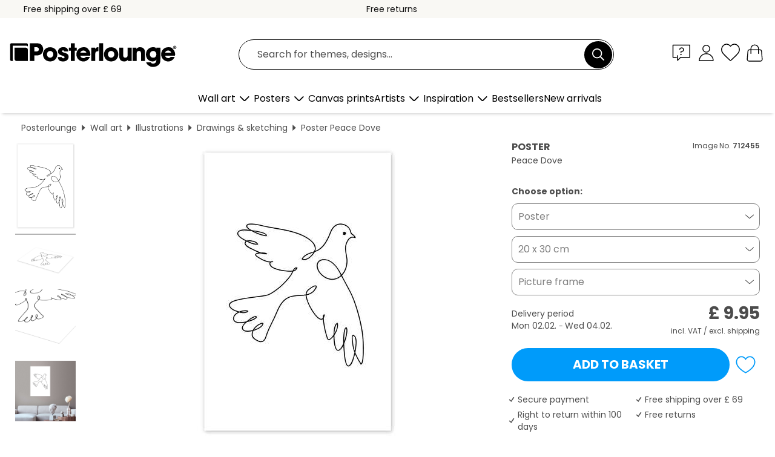

--- FILE ---
content_type: text/html; charset=utf-8
request_url: https://www.posterlounge.co.uk/controller/shop/product/ajax/productarticle.php?i_pid=712455&s_action=images&i_paid=19110&i_paaid=0
body_size: 276
content:
{"id":"productarticle","status":true,"errorCount":0,"errors":[],"results":{"images":[{"url":"https:\/\/media.posterlounge.com\/img\/products\/720000\/712455\/712455_poster_l.jpg","path":"img\/products\/720000\/712455\/712455_poster_l.jpg","title":"Peace Dove","width":333,"height":500,"sort":1,"thumb":{"url":"https:\/\/media.posterlounge.com\/img\/products\/720000\/712455\/712455_poster.jpg","path":"img\/products\/720000\/712455\/712455_poster.jpg","title":"Peace Dove","width":180,"height":270,"sort":0},"large":{"url":"https:\/\/media.posterlounge.com\/img\/products\/720000\/712455\/712455_poster_l.jpg","path":"img\/products\/720000\/712455\/712455_poster_l.jpg","title":"Peace Dove","width":333,"height":500,"sort":0},"zoom":{"url":"https:\/\/media.posterlounge.com\/img\/products\/720000\/712455\/712455_poster.jpg","path":"img\/products\/720000\/712455\/712455_poster.jpg","title":"Peace Dove","width":1333,"height":2000,"sort":0},"html":"<li class=\"pdv-productZoomThumbnailWrapper\">\n  <a href=\"https:\/\/media.posterlounge.com\/img\/products\/720000\/712455\/712455_poster.jpg\" class=\"pdv-productImage-link\" title=\"Peace Dove\" target=\"_blank\" data-width=\"1333\" data-height=\"2000\" data-image=\"https:\/\/media.posterlounge.com\/img\/products\/720000\/712455\/712455_poster_l.jpg\" data-zoom-id=\"pdv-productZoomImage\">\n    <img src=\"https:\/\/media.posterlounge.com\/img\/products\/720000\/712455\/712455_poster.jpg\" width=\"180\" height=\"270\" alt=\"Peace Dove\" title=\"Peace Dove\" class=\"pdv-productZoomImageThumbnail\" lazyload \/>\n  <\/a>\n<\/li>\n"},{"url":"https:\/\/media.posterlounge.com\/img\/products\/720000\/712455\/712455_poster_pds_l.jpg","path":"img\/products\/720000\/712455\/712455_poster_pds_l.jpg","title":"Peace Dove","width":500,"height":300,"sort":2,"thumb":{"url":"https:\/\/media.posterlounge.com\/img\/products\/720000\/712455\/712455_poster_pds.jpg","path":"img\/products\/720000\/712455\/712455_poster_pds.jpg","title":"Peace Dove","width":270,"height":162,"sort":0},"large":{"url":"https:\/\/media.posterlounge.com\/img\/products\/720000\/712455\/712455_poster_pds_l.jpg","path":"img\/products\/720000\/712455\/712455_poster_pds_l.jpg","title":"Peace Dove","width":500,"height":300,"sort":0},"zoom":{"url":"https:\/\/media.posterlounge.com\/img\/products\/720000\/712455\/712455_poster_pds.jpg","path":"img\/products\/720000\/712455\/712455_poster_pds.jpg","title":"Peace Dove","width":2000,"height":1200,"sort":0},"html":"<li class=\"pdv-productZoomThumbnailWrapper\">\n  <a href=\"https:\/\/media.posterlounge.com\/img\/products\/720000\/712455\/712455_poster_pds.jpg\" class=\"pdv-productImage-link\" title=\"Peace Dove\" target=\"_blank\" data-width=\"2000\" data-height=\"1200\" data-image=\"https:\/\/media.posterlounge.com\/img\/products\/720000\/712455\/712455_poster_pds_l.jpg\" data-zoom-id=\"pdv-productZoomImage\">\n    <img src=\"https:\/\/media.posterlounge.com\/img\/products\/720000\/712455\/712455_poster_pds.jpg\" width=\"270\" height=\"162\" alt=\"Peace Dove\" title=\"Peace Dove\" class=\"pdv-productZoomImageThumbnail\" lazyload \/>\n  <\/a>\n<\/li>\n"},{"url":"https:\/\/media.posterlounge.com\/img\/products\/720000\/712455\/712455_poster_empCorner_l.jpg","path":"img\/products\/720000\/712455\/712455_poster_empCorner_l.jpg","title":"Peace Dove","width":500,"height":500,"sort":4,"thumb":{"url":"https:\/\/media.posterlounge.com\/img\/products\/720000\/712455\/712455_poster_empCorner.jpg","path":"img\/products\/720000\/712455\/712455_poster_empCorner.jpg","title":"Peace Dove","width":270,"height":270,"sort":0},"large":{"url":"https:\/\/media.posterlounge.com\/img\/products\/720000\/712455\/712455_poster_empCorner_l.jpg","path":"img\/products\/720000\/712455\/712455_poster_empCorner_l.jpg","title":"Peace Dove","width":500,"height":500,"sort":0},"zoom":{"url":"https:\/\/media.posterlounge.com\/img\/products\/720000\/712455\/712455_poster_empCorner.jpg","path":"img\/products\/720000\/712455\/712455_poster_empCorner.jpg","title":"Peace Dove","width":1000,"height":1000,"sort":0},"html":"<li class=\"pdv-productZoomThumbnailWrapper\">\n  <a href=\"https:\/\/media.posterlounge.com\/img\/products\/720000\/712455\/712455_poster_empCorner.jpg\" class=\"pdv-productImage-link\" title=\"Peace Dove\" target=\"_blank\" data-width=\"1000\" data-height=\"1000\" data-image=\"https:\/\/media.posterlounge.com\/img\/products\/720000\/712455\/712455_poster_empCorner_l.jpg\" data-zoom-id=\"pdv-productZoomImage\">\n    <img src=\"https:\/\/media.posterlounge.com\/img\/products\/720000\/712455\/712455_poster_empCorner.jpg\" width=\"270\" height=\"270\" alt=\"Peace Dove\" title=\"Peace Dove\" class=\"pdv-productZoomImageThumbnail\" lazyload \/>\n  <\/a>\n<\/li>\n"},{"url":"https:\/\/media.posterlounge.com\/img\/products\/720000\/712455\/712455_poster_room_white_l.jpg","path":"img\/products\/720000\/712455\/712455_poster_room_white_l.jpg","title":"Peace Dove","width":500,"height":500,"sort":10,"thumb":{"url":"https:\/\/media.posterlounge.com\/img\/products\/720000\/712455\/712455_poster_room_white.jpg","path":"img\/products\/720000\/712455\/712455_poster_room_white.jpg","title":"Peace Dove","width":270,"height":270,"sort":0},"large":{"url":"https:\/\/media.posterlounge.com\/img\/products\/720000\/712455\/712455_poster_room_white_l.jpg","path":"img\/products\/720000\/712455\/712455_poster_room_white_l.jpg","title":"Peace Dove","width":500,"height":500,"sort":0},"zoom":{"url":"https:\/\/media.posterlounge.com\/img\/products\/720000\/712455\/712455_poster_room_white.jpg","path":"img\/products\/720000\/712455\/712455_poster_room_white.jpg","title":"Peace Dove","width":2000,"height":2000,"sort":0},"html":"<li class=\"pdv-productZoomThumbnailWrapper\">\n  <a href=\"https:\/\/media.posterlounge.com\/img\/products\/720000\/712455\/712455_poster_room_white.jpg\" class=\"pdv-productImage-link\" title=\"Peace Dove\" target=\"_blank\" data-width=\"2000\" data-height=\"2000\" data-image=\"https:\/\/media.posterlounge.com\/img\/products\/720000\/712455\/712455_poster_room_white_l.jpg\" data-zoom-id=\"pdv-productZoomImage\">\n    <img src=\"https:\/\/media.posterlounge.com\/img\/products\/720000\/712455\/712455_poster_room_white.jpg\" width=\"270\" height=\"270\" alt=\"Peace Dove\" title=\"Peace Dove\" class=\"pdv-productZoomImageThumbnail\" lazyload \/>\n  <\/a>\n<\/li>\n"}]}}

--- FILE ---
content_type: application/javascript
request_url: https://cdn.posterlounge.com/plugin/shop/newsletter/script.min.js?version=250211
body_size: 735
content:
document.addEventListener("DOMContentLoaded",(function(){const e={slideIn:document.getElementById("slider-input-email"),popup:document.getElementById("popup-input-email"),footer:document.getElementById("footer-input-email")},t={slideIn:document.getElementById("slider-errorMessage"),popup:document.getElementById("popup-errorMessage"),footer:document.getElementById("footer-errorMessage")},n={slideIn:document.getElementById("slider-successMessage"),popup:document.getElementById("popup-successMessage"),footer:document.getElementById("footer-successMessage")},o={slideIn:document.getElementById("slideIn-submit-btn"),popup:document.getElementById("submit-btn"),footer:document.getElementById("newsletter-submit-btn")},s={slideIn:document.getElementById("newsletterForm_slideIN"),popup:document.getElementById("newsletterForm"),footer:document.getElementById("nl_form-footer")},r=document.getElementById("popupBtn"),l=document.getElementById("popupForm"),c=document.getElementById("closeBtn"),d=document.getElementById("promobarNewsletterBtn"),i=document.querySelector(".close-circle"),m=document.getElementById("popupBtn");function a(e,t){const n=document.createElement("div");n.className="popup-message "+("success"===t?"popup-success":"popup-error");const o=document.createElement("button");o.textContent="✕",o.className="popup-confirmation-close-button",o.addEventListener("click",(function(){n.remove()})),n.appendChild(o);const s=document.createElement("h2");s.textContent=e.title,s.classList.add("popup-title"),n.appendChild(s);const r=document.createElement("p");r.textContent=e.message1,r.classList.add("popup-message1"),n.appendChild(r);const l=document.createElement("p");l.textContent=e.message2,l.classList.add("popup-message2"),n.appendChild(l),document.body.appendChild(n),document.addEventListener("click",(function e(t){n.contains(t.target)||(n.remove(),document.removeEventListener("click",e))}))}i&&i.addEventListener("click",(function(e){e.stopPropagation(),document.cookie="popupClosed=false; path=/",m.classList.add("hidden")})),r&&l&&(r.addEventListener("click",(function(){l.classList.toggle("show"),r.style.display="none"})),c.addEventListener("click",(function(){l.classList.remove("show"),r.style.display="none"}))),d&&d.addEventListener("click",(function(){l.classList.add("show"),r.style.display="none"})),Object.keys(s).forEach((function(r){s[r]&&s[r].addEventListener("submit",(function(s){s.preventDefault(),function(s){const r=e[s],l=r.value,c=t[s],d=n[s],i=o[s];let m=getPublicFolderFromSrc("#newsletter-script");console.log("email",l),$.ajax({url:m+"ajax/newsletter.php",method:"POST",data:{email:l},success:function(e){"ok"===e.status?(c.style.display="none",d.style.display="block",i.innerHTML="&#x2714;",i.style.color="white",r.style.borderColor="green"):(d.style.display="none",c.style.display="block",c.textContent=e.message,r.style.borderColor="red")},error:function(){d.style.display="none",c.style.display="block",c.textContent=i18n.newsletter.server_error.server_error_message,a({title:i18n.newsletter.server_error.server_error_title,message1:i18n.newsletter.server_error.server_error_message},"error")}})}(r)}))})),"success"===new URLSearchParams(window.location.search).get("addList")&&a({title:i18n.newsletter.confirmation.confirmation_title,message1:i18n.newsletter.confirmation.confirmation_message,message2:i18n.newsletter.confirmation.confirmation_message2},"success")}));